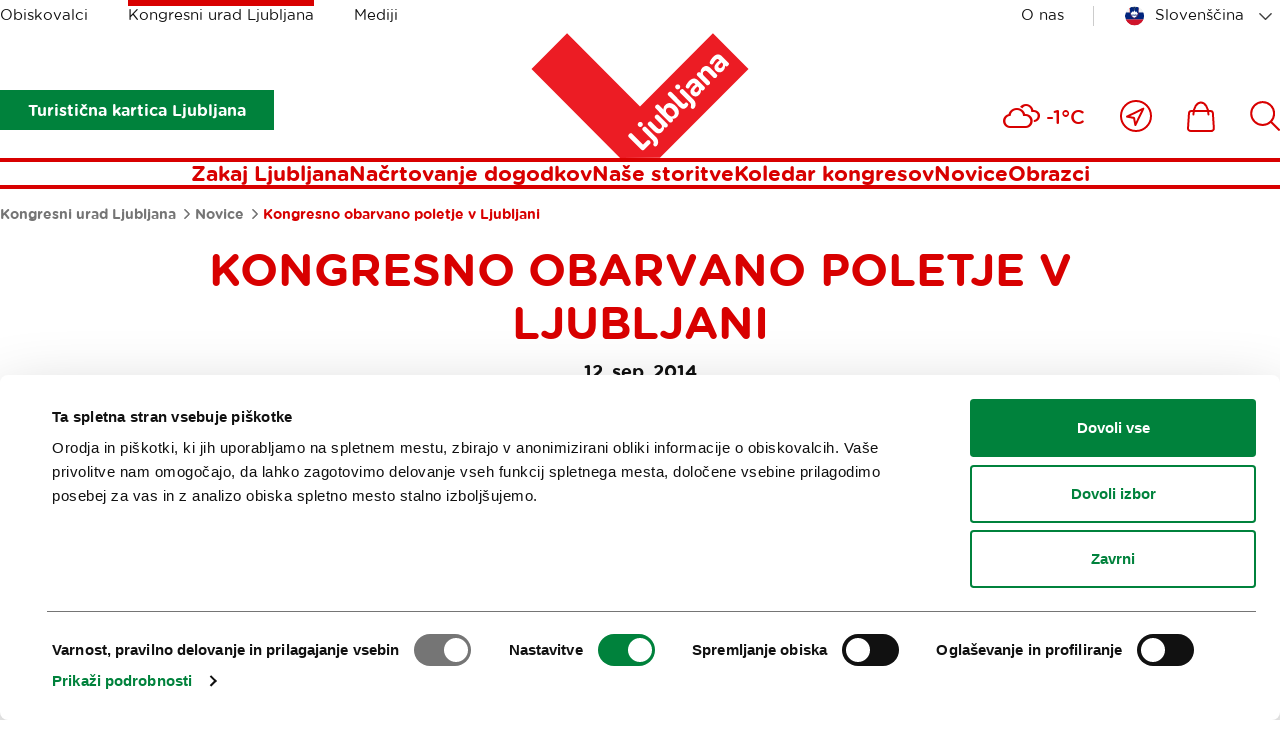

--- FILE ---
content_type: text/html; charset=utf-8
request_url: https://www.visitljubljana.com/sl/kongresni-urad-ljubljane/novice/kongresno-obarvano-poletje-v-ljubljani/
body_size: 10735
content:
<!DOCTYPE html>
<html class="NewsPage" lang="sl" dir="ltr">
	<head>
		<base href="https://www.visitljubljana.com/"><!--[if lte IE 6]></base><![endif]-->
		<title>Kongresno obarvano poletje v Ljubljani &vert; Visit Ljubljana</title>
		<meta http-equiv="x-ua-compatible" content="ie=edge">
		<meta name="viewport" content="width=device-width, initial-scale=1, shrink-to-fit=no">
		<meta name="generator" content="Silverstripe CMS 4.13" />
<meta http-equiv="Content-Type" content="text/html; charset=utf-8" />

	<meta property="og:type" content="website" />
	<meta property="og:title" content="Kongresno obarvano poletje v Ljubljani" />
	
	<meta property="og:url" content="https://www.visitljubljana.com/sl/kongresni-urad-ljubljane/novice/kongresno-obarvano-poletje-v-ljubljani/" />
	
	<meta property="og:site_name" content="Visit Ljubljana" /> 
	
	
	<meta name="twitter:card" content="" />
	<meta name="twitter:title" content="Kongresno obarvano poletje v Ljubljani" />
	
	
	
	
	<link rel="canonical" href="https://www.visitljubljana.com/sl/kongresni-urad-ljubljane/novice/kongresno-obarvano-poletje-v-ljubljani/" />
<meta name="searchinfo" content="MjQxOklubm92YXRpZlxOZXdzUGFnZVxQYWdlXE5ld3NQYWdl" />

    <link rel="alternate" hreflang="en-ie" href="https://www.visitljubljana.com/en/meetings/ljubljana-mice-highlights/kongresno-obarvano-poletje-v-ljubljani/" />

    <link rel="alternate" hreflang="sl-si" href="https://www.visitljubljana.com/sl/kongresni-urad-ljubljane/novice/kongresno-obarvano-poletje-v-ljubljani/" />



		<link rel="icon" href="/favicon.ico" sizes="any">
<link rel="icon" href="/resources/themes/ztl/images/favicon/icon.svg" type="image/svg+xml">
<link rel="apple-touch-icon" sizes="180x180" href="/resources/themes/ztl/images/favicon/apple-touch-icon.png">
<link rel="icon" type="image/png" sizes="32x32" href="/resources/themes/ztl/images/favicon/favicon-32x32.png">
<meta name="msapplication-TileColor" content="#da532c">
<meta name="theme-color" content="#ffffff">
		
		<script id="Cookiebot" src="https://consent.cookiebot.com/uc.js" data-cbid="0cc15cdd-6630-4de4-83cf-053d28e278d7" data-blockingmode="auto" data-culture="sl"></script>
		<!-- Facebook Pixel Code -->
		<script type="text/plain" data-cookieconsent="marketing">
		    !function(f,b,e,v,n,t,s) 
		    {if(f.fbq)return;n=f.fbq=function(){n.callMethod?
		    n.callMethod.apply(n,arguments):n.queue.push(arguments)};
		    if(!f._fbq)f._fbq=n;n.push=n;n.loaded=!0;n.version='2.0'; 
		    n.queue=[];t=b.createElement(e);t.async=!0;
		    t.src=v;s=b.getElementsByTagName(e)[0]; 
		    s.parentNode.insertBefore(t,s)}(window, document, 'script',
		    'https://connect.facebook.net/en_US/fbevents.js');
		    fbq('init', '606120780519233');
		    fbq('track', 'PageView');
		</script>
		<!-- End Facebook Pixel Code -->
	<link rel="stylesheet" type="text/css" href="/resources/vendor/innovatif/owm-weather/css/weather-icons.css?m=1765290139" />
<link rel="stylesheet" type="text/css" href="/resources/themes/ztl/css/style.min.css?m=1764577064" />

        <script type="text/javascript">
            window.dataLayer = window.dataLayer || [];
            function gtag(){dataLayer.push(arguments);}
        </script>
        
</head>


	<body class="NewsPage">

		

		<exclude>
	<a class="skip-to-content" href="/sl/kongresni-urad-ljubljane/novice/kongresno-obarvano-poletje-v-ljubljani/#main">
	    Pojdi na vsebino
	</a>
</exclude>
		<header class="header">
	<div class="adapt adapt-1380">
		<div class="header-inner">

			<div class="desktop-top-nav">
				
	<ul class="desktop-site-menu-list">
		
			<li>
				<a href="/sl/obiskovalci/">Obiskovalci</a>
			</li>
		
			<li class="selected">
				<a href="/sl/kongresni-urad-ljubljane/">Kongresni urad Ljubljana</a>
			</li>
		
			<li>
				<a href="/sl/mediji/">Mediji</a>
			</li>
		
	</ul>




				<div class="right-side">

					
    <ul class="right-menu-navigation desktop-site-menu-list">
        
            <li>
                <a href="/sl/turizem-ljubljana/" class="about-us-link">O nas</a>
            </li>
        
    </ul>


					<div class="desktop-language-menu">
						


	<nav class="language-menu">
		<div class="select-wrapper">
			<select name="lang-menu" class="lang-menu js-lang-menu js-select-option" aria-label="Izberi jezik" style="width: 100%">
				
					<option value="/en/meetings/ljubljana-mice-highlights/kongresno-obarvano-poletje-v-ljubljani/" data-lang="en_IE">English</option>
				
					<option value="/sl/kongresni-urad-ljubljane/novice/kongresno-obarvano-poletje-v-ljubljani/" selected data-lang="sl_SI">Slovenščina</option>
				
					<option value="/de/" data-lang="de_DE">Deutsch</option>
				
					<option value="/fr/" data-lang="fr_FR">Français</option>
				
					<option value="/it/" data-lang="it_IT">Italiano</option>
				
			</select>
		</div>
	</nav>



					</div>
				</div>
			</div>
			
			<div class="desktop-bottom-nav">

			    
			        
                        <div class="btn-ljcard-wrap">
                            <a href="/sl/obiskovalci/znamenitosti-in-aktivnosti/turisticna-kartica/" class="btn btn-bg green">
                                Turistična kartica Ljubljana
                            </a>
                        </div>
                    

                    <div class="site-logo">
    <a href="/sl/kongresni-urad-ljubljane/" class="site-logo-link">
        <img src="/resources/themes/ztl/images/_svg/logo.svg" alt="" width="220" height="126">
        <span class="visuallyhidden">Domov</span>
    </a>
</div>

                        <div class="tools-menu desktop">
                            
<ul class="tools-list" role="list">

	
	
	
	<li class="weather-current">
		<i class="wi wi-cloudy" aria-hidden="true" role="img"></i>
		<span>-1°C</span>
	</li>


		
		<li>
			<a href="/sl/blizu-mene/">
				<span class="visuallyhidden">Blizu mene</span>
				<svg xmlns="http://www.w3.org/2000/svg" viewBox="0 0 32 32" width="32" aria-hidden="true">
					<g fill="none" fill-rule="evenodd">
						<g stroke-width="2" transform="translate(1 1)">
							<path stroke-linejoin="round" d="m22.362 7.638-7.993 16.371-1.338-7.09-7.04-1.287z" />
							<circle cx="15" cy="15" r="15" />
						</g>
					</g>
				</svg>
			</a>
		</li>
	

	
		<li>
			<a href="/sl/shop/">
				<span class="visuallyhidden">
					Ikona
				</span>
				<svg xmlns="http://www.w3.org/2000/svg" viewBox="0 0 28 31" width="28" aria-hidden="true">
					<g fill="none" fill-rule="evenodd">
						<path d="M-3-1h34v34H-3z" />
						<g stroke-width="2">
							<path
								d="M24.403 29.9H3.466c-.68 0-1.336-.287-1.8-.787a2.51 2.51 0 0 1-.66-1.864l.972-14.924C2.064 11.02 3.145 10 4.44 10H23.43a2.481 2.481 0 0 1 2.46 2.324l.974 14.924a2.509 2.509 0 0 1-.661 1.864c-.464.5-1.12.787-1.8.787Z" />
							<path stroke-linecap="round" stroke-linejoin="round"
								d="M21.454 13.504c0-6.63-3.367-12.004-7.52-12.004-4.152 0-7.519 5.375-7.519 12.004" />
						</g>
					</g>
				</svg>

				
			</a>
		</li>
	

	
		<li>
			<a href="/sl/iskanje/">
				<span class="visuallyhidden">
					Išči
				</span>
				
				<svg xmlns="http://www.w3.org/2000/svg" viewBox="0 0 30 30" width="30" aria-hidden="true">
					<path fill="none" d="M-2-2h34v34H-2z" />
					<circle cx="12.662" cy="12.518" r="11.455" fill="none" stroke-width="2" />
					<path fill="none" stroke-linecap="round" stroke-width="2" d="m20.896 20.754 8.1 8.1" />
				</svg>
			</a>
		</li>
	
</ul>


                        </div>
			    
			</div>

			<div class="desktop-menu js-header-bottom-content">
				<div class="site-logo js-site-logo">
    <a href="/sl/kongresni-urad-ljubljane/" class="site-logo-link">
        <img src="/resources/themes/ztl/images/_svg/logo.svg" alt="" width="220" height="126">
        <span class="visuallyhidden">Domov</span>
    </a>
</div>

				
                    <nav class="menu">
	<ul>
		
			<li>
				<a href="/sl/kongresni-urad-ljubljane/zakaj-ljubljana/">Zakaj Ljubljana</a>
			</li>
		
			<li>
				<a href="/sl/kongresni-urad-ljubljane/nacrtovanje-dogodkov/">Načrtovanje dogodkov</a>
			</li>
		
			<li>
				<a href="/sl/kongresni-urad-ljubljane/nase-storitve/">Naše storitve</a>
			</li>
		
			<li>
				<a href="/sl/kongresni-urad-ljubljane/koledar-kongresov/">Koledar kongresov</a>
			</li>
		
			<li>
				<a href="/sl/kongresni-urad-ljubljane/novice/">Novice</a>
			</li>
		
			<li>
				<a href="/sl/kongresni-urad-ljubljane/obrazci/">Obrazci</a>
			</li>
			
	</ul>
</nav>


                
			</div>

			<button type="button" class="btn-mob-nav js-btn-mob-nav">
				<i></i>
				<span class="visuallyhidden">
					Odpri mobilno navigacijo
				</span>
			</button>
		</div>
	</div>
</header>

<nav class="tools-menu sticky">
	
<ul class="tools-list" role="list">

	
	
	
	<li class="weather-current">
		<i class="wi wi-cloudy" aria-hidden="true" role="img"></i>
		<span>-1°C</span>
	</li>


		
		<li>
			<a href="/sl/blizu-mene/">
				<span class="visuallyhidden">Blizu mene</span>
				<svg xmlns="http://www.w3.org/2000/svg" viewBox="0 0 32 32" width="32" aria-hidden="true">
					<g fill="none" fill-rule="evenodd">
						<g stroke-width="2" transform="translate(1 1)">
							<path stroke-linejoin="round" d="m22.362 7.638-7.993 16.371-1.338-7.09-7.04-1.287z" />
							<circle cx="15" cy="15" r="15" />
						</g>
					</g>
				</svg>
			</a>
		</li>
	

	
		<li>
			<a href="/sl/shop/">
				<span class="visuallyhidden">
					Ikona
				</span>
				<svg xmlns="http://www.w3.org/2000/svg" viewBox="0 0 28 31" width="28" aria-hidden="true">
					<g fill="none" fill-rule="evenodd">
						<path d="M-3-1h34v34H-3z" />
						<g stroke-width="2">
							<path
								d="M24.403 29.9H3.466c-.68 0-1.336-.287-1.8-.787a2.51 2.51 0 0 1-.66-1.864l.972-14.924C2.064 11.02 3.145 10 4.44 10H23.43a2.481 2.481 0 0 1 2.46 2.324l.974 14.924a2.509 2.509 0 0 1-.661 1.864c-.464.5-1.12.787-1.8.787Z" />
							<path stroke-linecap="round" stroke-linejoin="round"
								d="M21.454 13.504c0-6.63-3.367-12.004-7.52-12.004-4.152 0-7.519 5.375-7.519 12.004" />
						</g>
					</g>
				</svg>

				
			</a>
		</li>
	

	
		<li>
			<a href="/sl/iskanje/">
				<span class="visuallyhidden">
					Išči
				</span>
				
				<svg xmlns="http://www.w3.org/2000/svg" viewBox="0 0 30 30" width="30" aria-hidden="true">
					<path fill="none" d="M-2-2h34v34H-2z" />
					<circle cx="12.662" cy="12.518" r="11.455" fill="none" stroke-width="2" />
					<path fill="none" stroke-linecap="round" stroke-width="2" d="m20.896 20.754 8.1 8.1" />
				</svg>
			</a>
		</li>
	
</ul>


</nav>

		<exclude>
	<div class="mobile-navigation">
	
		<button type="button" class="btn-mob-nav-close js-btn-mob-nav-close">
			<i></i>
			<span class="visuallyhidden">Nav</span>
		</button>
	
		<div class="mobile-navigation-inner" id="mobile-wrapper">
			
	<div class="mobile-site-menu">
		<div class="select-wrapper">
			<label for="select-site-menu-mobile" class="visuallyhidden">
				Oznaka za mobilno stran
			</label>
			<select id="select-site-menu-mobile" name="select-site-menu-mobile">
				
					<option value="/sl/obiskovalci/">Obiskovalci</option>
				
					<option value="/sl/kongresni-urad-ljubljane/" selected>Kongresni urad Ljubljana</option>
				
					<option value="/sl/mediji/">Mediji</option>
				
			</select>
		</div>
	</div>



			<nav class="menu">
	<ul>
		
			<li>
				<a href="/sl/kongresni-urad-ljubljane/zakaj-ljubljana/">Zakaj Ljubljana</a>
			</li>
		
			<li>
				<a href="/sl/kongresni-urad-ljubljane/nacrtovanje-dogodkov/">Načrtovanje dogodkov</a>
			</li>
		
			<li>
				<a href="/sl/kongresni-urad-ljubljane/nase-storitve/">Naše storitve</a>
			</li>
		
			<li>
				<a href="/sl/kongresni-urad-ljubljane/koledar-kongresov/">Koledar kongresov</a>
			</li>
		
			<li>
				<a href="/sl/kongresni-urad-ljubljane/novice/">Novice</a>
			</li>
		
			<li>
				<a href="/sl/kongresni-urad-ljubljane/obrazci/">Obrazci</a>
			</li>
			
	</ul>
</nav>


			
    <ul class="right-menu-navigation">
        
            <li>
                <a href="/sl/turizem-ljubljana/" class="about-us-link">O nas</a>
            </li>
        
    </ul>

			


	<nav class="language-menu">
		<div class="select-wrapper">
			<select name="lang-menu" class="lang-menu js-lang-menu js-select-option" aria-label="Izberi jezik" style="width: 100%">
				
					<option value="/en/meetings/ljubljana-mice-highlights/kongresno-obarvano-poletje-v-ljubljani/" data-lang="en_IE">English</option>
				
					<option value="/sl/kongresni-urad-ljubljane/novice/kongresno-obarvano-poletje-v-ljubljani/" selected data-lang="sl_SI">Slovenščina</option>
				
					<option value="/de/" data-lang="de_DE">Deutsch</option>
				
					<option value="/fr/" data-lang="fr_FR">Français</option>
				
					<option value="/it/" data-lang="it_IT">Italiano</option>
				
			</select>
		</div>
	</nav>



	
			
				<div class="btn-ljcard-wrap">
					<a href="/sl/obiskovalci/znamenitosti-in-aktivnosti/turisticna-kartica/" class="btn btn-bg green">
						Turistična kartica Ljubljana
					</a>
				</div>
			
		</div>
	</div>
</exclude>
		
		<div id="site-wrapper">
			<main class="main" id="main">
				
	<div class="breadcrumbs">
		<div class="adapt adapt-1380">
			<nav aria-labelledby="breadcrumbs-label">
				<span id="breadcrumbs-label" class="visuallyhidden">
					Drobtinice
				</span>
				<ol role="list">
					
						<li>
							
								<a href="/sl/kongresni-urad-ljubljane/">
									Kongresni urad Ljubljana
								</a>
							
							<span class="breadcrumbs-arrow"></span>
						</li>
					
						<li>
							
								<a href="/sl/kongresni-urad-ljubljane/novice/">
									Novice
								</a>
							
							<span class="breadcrumbs-arrow"></span>
						</li>
					
						<li>
							
								<span class="breadcrumbs-item">Kongresno obarvano poletje v Ljubljani</span>
							
							
						</li>
					
				</ol>
			</nav>
		</div>
	</div>


<article class="news-page">
	
	<div class="page-header">
		<div class="adapt adapt-900">
			<h1 class="h2-small text-uppercase">Kongresno obarvano poletje v Ljubljani</h1>

			
				<p class="news-date text-center"><strong>12. sep. 2014</strong></p>
			
		</div>
	</div>

	
    <div class="webspeak-audio adapt-900 adapt module-v-adapt">
        <div class="inner">
            <p>Predvajaj zvočni posnetek vsebine</p>
            <audio controls>
                <source src="/assets/webspeak/241/webspeak-sl-2025-11-07-21-31-19.mp3" type="audio/mpeg">
                Your browser does not support the audio element.
            </audio>
        </div>
    </div>

	
	
	<div class="adapt adapt-900 bottom-adapt-small">
		<div class="exposed-intro">
			<p>Običajno se večina večjih kongresov v Ljubljani odvija jeseni, tokrat pa se je živahno dogajanje začelo že v avgustu. Letošnji avgust so namreč zaznamovali trije veliki kongresi, in sicer 40. Svetovna skavtska konferenca, 14. Evropski kongres agrarnih ekonomistov ter 14. Mednarodna konferenca Evropskega združenja za japonske študije.</p>
		</div>
	</div>
	

	

	

	
    
	   
<section class="element-content module-v-adapt">
	<div class="adapt adapt-900">

		

			

			<div class="typo">
				<p>Začetek avgusta so Ljubljano preplavili skavti oz. taborniki iz 130 držav. <a href="http://scout.org/en/information_events/events/world_scout_events/conference" target="_blank">40. Svetovne skavtske konference - WSC 2014</a> se je udeležilo prek 1200 skavtov vseh starosti. Spremljevalni program konference je vključeval tudi različne dogodke na javnih površinah, od predstavitev taborniških iger na Kongresnem trgu do fotografske razstave z motivi iz življenja tabornikov na Jakopičevem sprehajališču v Tivoliju.<br><br> Na Gospodarskem razstavišču je od 26. do 29. avgusta potekal <a href="http://www.eaae.org/eaae_site/" target="_blank">14. kongres Evropskega združenja agrarnih ekonomistov </a>z naslovom Inovacije za razvoj agroživilstva in podeželja. 670 udeležencev kongresa je razpravljalo o trajnostnih rešitvah v kmetijstvu. <a href="http://www.eajs.org/" target="_blank">14. Mednarodne konference Evropskega združenja za japonske študije</a> se je udeležilo 850 strokovnjakov s tega področja, med njimi 300 Japoncev. <br><br> Udeleženci vseh treh kongresov so bili na splošno navdušeni nad Ljubljano in Slovenijo, gostoljubjem meščanov in kakovostjo storitev ponudnikov, ki so sodelovali pri omenjenih kongresih.&nbsp;Živahno kongresno dogajanje se nadaljuje tudi v septembru in oktobru. <a href="http://www.thetravelconvention.com/" target="_blank">Letna konvencija Združenja britanskih potovalnih agentov ABTA</a>, ki bo potekala na Gospodarskem razstavišču, bo v Ljubljano pripeljala 450 britanskih potovalnih agentov. <br><br> Poleg tega bo Ljubljana gostila še 600 udeležencev konference <a href="http://fiapac.org/en/p/home/" target="_blank">Evropskega združenja za večje možnosti - ECHA</a>, 500 udeležencev <a href="http://www.eale.nl/Conference2014/Conference.htm" target="_blank">26. letne konference Evropskega združenja ekonomistov za delo - EALE</a>, 700 udeležencev konference <a href="http://www.couplesforchristusa.org/" target="_blank">Couples for Christ</a>, 600 udeležencev konference <a href="http://fiapac.org/en/p/home/" target="_blank">Mednarodne federacije specialistov za splav in kontracepcijo.</a></p>
			</div>

		

	</div>
</section>



    



</article>


			</main>
		</div>

        
            <div class="user-feedback js-2-feedback module-v-adapt">
	<div class="adapt adapt-1380">
		<div class="user-feedback-padding bg-gray-light">
			<div class="user-feedback-inner">
				<div class="user-feedback--step-one js-2-question">
					<div class="user-feedback--col-content">
						<h3 class="h5">Pomagajte nam izboljšati spletno mesto</h3>
						<p class="text-content">Ste našli informacije, ki ste jih iskali?</p>
					</div>
					<div class="user-feedback--col-buttons">
						<ul class="user-feedback--buttons-list">
							<li><a class="btn-user-feedback green js-2-trigger js-2-no-reply js-2-show-invite" data-type="yes" href="/sl/kongresni-urad-ljubljane/novice/kongresno-obarvano-poletje-v-ljubljani/#Da">
								<strong>Da</strong></a>
							</li>
							<li><a class="btn-user-feedback red js-2-trigger js-2-show-invite" data-type="no" href="/sl/kongresni-urad-ljubljane/novice/kongresno-obarvano-poletje-v-ljubljani/#Ne">
								<strong>Ne</strong></a>
							</li>
						</ul>
					</div>
				</div>
				
				<div class="user-feedback--step-two js-2-form" style="display: none;">
					<div class="form form-user-feedback">
						<form action="/sl/kongresni-urad-ljubljane/novice/kongresno-obarvano-poletje-v-ljubljani/user-feedback-2" id="feedback-form" method="post">
							<fieldset>
								<legend class="visuallyhidden">
									Feedback.FORM_LEGEND_A11Y
								</legend>

								<div aria-hidden="true" class="field name hidden">
									<textarea aria-hidden="true" name="name"></textarea>
								</div>
							
								<div class="field">
									<label class="left" for="feedback-comment">Komentar (pustite po želji in v primeru, da želite prejeti naš odgovor, slednje navedite v komentarju)</label>
									<textarea name="comment" id="feedback-comment"></textarea>
									<p class="feedback-comment--chars-remains">Na voljo znakov: <span id="feedback-comment-chars" data-limit="255">255</span></p>
								</div>
							
								<div class="field">
									<label class="left" for="feedback-email">E-pošta (pustite po želji)</label>
									<input type="email" name="email" id="feedback-email">
								</div>
									
								<div class="field">
									<p class="text-content">Kliknite 'Oddaj', da dokončate oddajo.</p>
								</div>

								<div class="action">
									<input aria-hidden="true" type="hidden" name="type" class="type">
									<input class="btn-feedback btn-bg green" type="submit" value="Oddaj">
									<button class="btn-feedback btn-border green js-btn-feedback-close" type="button" >
										Zapri
									</button>
								</div>

							</fieldset>
						</form>
					</div>
				</div>
				
				<div class="js-2-success" style="display: none;">  

					<h3 class="h5">Zahvaljujemo se vam, da ste si vzeli čas in z nami delili svoje mnenje. Če ste izrazili željo, da vam odgovorimo na komentar, bomo z vami stopili v stik preko podanega e-naslova. </h3>
					
				</div>
			</div>
		</div>
	</div>
</div>
        
        
		<footer class="footer">
	<div class="adapt adapt-1380">

		<section class="footer-social-icons-module">

    <h2 class="h3 color-red newsletter-title">
        
            <a href="/sl/obiskovalci/aktualno/pisma-iz-ljubljane/narocite-se">
                Prijavi se na
                <span>e-novice</span>
            </a>
        
    </h2>

    

        
            <h3>Ali nam sledi na:</h3>
        

        <ul role="list">
            
                <li class="social-icon tiktok-icon">
                    <a href="https://www.tiktok.com/@visitljubljana" target="_blank">
                        <svg xmlns="http://www.w3.org/2000/svg" width="60" viewBox="160 77 60 60" aria-hidden="true">
                            <path fill="none" stroke-linecap="round" stroke-linejoin="round" stroke-width="2.5"
                                d="M201.416 101.822a27.36 27.36 0 0 0 15.981 5.137V95.544c-8.827 0-15.981-7.155-15.981-15.981H190v36.529a7.99 7.99 0 0 1-7.992 7.989 7.99 7.99 0 0 1-3.424-15.21V97c-10.55 1.891-17.568 11.976-15.677 22.526 1.892 10.55 11.977 17.568 22.526 15.678 9.252-1.659 15.986-9.712 15.982-19.111v-14.271z" />
                        </svg>
                        <span>Tiktok</span>
                    </a>
                </li>
            

            
                <li class="social-icon facebook-icon">
                    <a href="https://www.facebook.com/visitljubljana" target="_blank">
                        <svg xmlns="http://www.w3.org/2000/svg" viewBox="0 0 28 58" width="28" aria-hidden="true">
                            <g fill="none" fill-rule="evenodd">
                                <path stroke-linecap="round" stroke-linejoin="round" stroke-width="2.5"
                                    d="M6.847 12.46v7.434H1.4v9.093h5.447V56h11.192V28.987h7.507s.702-4.361 1.043-9.127h-8.51v-6.217c0-.928 1.219-2.179 2.425-2.179H26.6V2h-8.287C6.571 2 6.847 11.1 6.847 12.46Z" />
                            </g>
                        </svg>
                        <span>Facebook</span>
                    </a>
                </li>
            

            
                <li class="social-icon instagram-icon">
                    <a href="https://www.instagram.com/visitljubljana/?hl=en" target="_blank">
                        <svg xmlns="http://www.w3.org/2000/svg" viewBox="0 0 54 54" width="54" aria-hidden="true">
                            <g fill="none" fill-rule="evenodd">
                                <g stroke-linecap="round" stroke-linejoin="round" stroke-width="2.5"
                                    transform="translate(1.5 1.5)">
                                    <rect width="51" height="51" rx="12" />
                                    <circle cx="25.5" cy="25.5" r="13.661" />
                                    <circle cx="40.982" cy="10.018" r="3.581" />
                                </g>
                            </g>
                        </svg>
                        <span>Instagram</span>
                    </a>
                </li>
            

            
                <li class="social-icon youtube-icon">
                    <a href="https://www.youtube.com/TourismLjubljana" target="_blank">
                        <svg xmlns="http://www.w3.org/2000/svg" viewBox="0 0 58 42" width="58" aria-hidden="true">
                            <g fill="none" fill-rule="evenodd">
                                <g fill-rule="nonzero" stroke-linejoin="round" stroke-width="2.2">
                                    <path
                                        d="M54.82 7.488a6.848 6.848 0 0 0-4.817-4.817C45.726 1.5 28.618 1.5 28.618 1.5s-17.109 0-21.386 1.126c-2.296.63-4.187 2.52-4.817 4.862-1.126 4.277-1.126 13.146-1.126 13.146s0 8.915 1.126 13.147a6.848 6.848 0 0 0 4.817 4.817c4.322 1.17 21.386 1.17 21.386 1.17s17.108 0 21.385-1.125a6.848 6.848 0 0 0 4.818-4.817c1.125-4.277 1.125-13.147 1.125-13.147s.045-8.914-1.125-13.191Z" />
                                    <path d="m22.187 29.506 16.038-9.237-16.038-9.237z" />
                                </g>
                            </g>
                        </svg>
                        <span>Youtube</span>
                    </a>
                </li>
            

            
                <li class="social-icon twitter-icon">
                    <a href="https://twitter.com/turizemlj" target="_blank">
                        <svg xmlns="http://www.w3.org/2000/svg" viewBox="0 0 60 60" width="60" aria-hidden="true">
                            <path d="M4.4 58.3 53.2 2.6" style="fill:none;stroke-width:3;stroke-linecap:round;stroke-linejoin:round" />
                            <path d="M2.2 2.7h16.7l38.9 55.6H41.1z" style="fill:#fff;stroke-width:3;stroke-linecap:round;stroke-linejoin:round" />
                        </svg>
                        <span>X</span>
                    </a>
                </li>
            

            
                <li class="social-icon pinterest-icon">
                    <a href="https://pinterest.com/visitljubljana" target="_blank">
                        <svg xmlns="http://www.w3.org/2000/svg" viewBox="0 0 56 56" width="56" aria-hidden="true"> 
                            <g fill="none" fill-rule="evenodd">
                                <path stroke-linecap="round" stroke-linejoin="round" stroke-width="2.5"
                                    d="M14.906 4.289c-6.69 2.65-11.234 7.755-12.504 14.63-.779 4.226-.483 8.833 1.381 12.777.416.876.914 1.72 1.507 2.502.288.38.596.744.93 1.09a11.09 11.09 0 0 0 1.714-.786c2.261-1.276 3.93-3.244 5.866-4.895-6.474-7.5.386-16.792 8.967-18.863 7.989-1.926 18.816 1.397 21.237 9.616 1.003 3.404.346 7.168-2.43 9.632-1.45 1.29-3.294 2.143-5.241 2.489a12.755 12.755 0 0 1-3.457.121 14.902 14.902 0 0 1-1.905-.32c-1.061-.25-2.008-.213-2.008-1.36v-13.48c0-.918.09-.746-.672-.84a39.523 39.523 0 0 0-1.804-.18c-2.119-.166-4.335-.28-6.438.082-.786.137-.836.01-.836.862V24.474c0 5.019.377 10.097.17 15.109-.06 1.493-.101 5.077-1.772 5.816-1.937.857-3.65-.954-5.437-1.332.246 2.516-1.328 7.5 1.605 8.768 2.689 1.164 5.783 1.598 8.616.637 5.94-2.015 7.859-8.623 7.107-14.053 9.166 2.738 19.061-1.845 22.98-10.122 2.792-5.894 1.613-13.215-2.59-18.228C42.024 1.682 26.046-.12 14.907 4.29Z" />
                            </g>
                        </svg>
                        <span>Pinterest</span>
                    </a>
                </li>
            
        </ul>
    

</section>
		<section class="footer-sitemap">
    <ul class="footer-sitemap--list-first" role="list">
        
            <li>
                <h3 class="h5 text-uppercase color-red">
                    <a href="/sl/obiskovalci/">Obiskovalci</a>
                </h3>

                
                    <ul class="footer-sitemap--list-second" role="list">
                        
                            <li>
                                <a href="/sl/obiskovalci/ogledi-in-izleti/" class="">Ogledi in izleti</a>
                            </li>
                        
                            <li>
                                <a href="/sl/obiskovalci/znamenitosti-in-aktivnosti/" class="">Znamenitosti in aktivnosti</a>
                            </li>
                        
                            <li>
                                <a href="/sl/obiskovalci/umetnost-in-kultura/" class="">Umetnost in kultura</a>
                            </li>
                        
                            <li>
                                <a href="/sl/obiskovalci/kulinarika/" class="">Kulinarika</a>
                            </li>
                        
                            <li>
                                <a href="/sl/obiskovalci/aktualno/" class="">Aktualno</a>
                            </li>
                        
                            <li>
                                <a href="/sl/obiskovalci/prireditve/" class="">Prireditve</a>
                            </li>
                        
                            <li>
                                <a href="/sl/obiskovalci/informacije/" class="">Informacije</a>
                            </li>
                        
                    </ul>
                
            </li>
        
            <li>
                <h3 class="h5 text-uppercase color-red">
                    <a href="/sl/kongresni-urad-ljubljane/">Kongresni urad Ljubljana</a>
                </h3>

                
                    <ul class="footer-sitemap--list-second" role="list">
                        
                            <li>
                                <a href="/sl/kongresni-urad-ljubljane/zakaj-ljubljana/" class="">Zakaj Ljubljana</a>
                            </li>
                        
                            <li>
                                <a href="/sl/kongresni-urad-ljubljane/nacrtovanje-dogodkov/" class="">Načrtovanje dogodkov</a>
                            </li>
                        
                            <li>
                                <a href="/sl/kongresni-urad-ljubljane/nase-storitve/" class="">Naše storitve</a>
                            </li>
                        
                            <li>
                                <a href="/sl/kongresni-urad-ljubljane/koledar-kongresov/" class="">Koledar kongresov</a>
                            </li>
                        
                            <li>
                                <a href="/sl/kongresni-urad-ljubljane/novice/" class="">Novice</a>
                            </li>
                        
                            <li>
                                <a href="/sl/kongresni-urad-ljubljane/obrazci/" class="">Obrazci</a>
                            </li>
                        
                    </ul>
                
            </li>
        
            <li>
                <h3 class="h5 text-uppercase color-red">
                    <a href="/sl/mediji/">Mediji</a>
                </h3>

                
                    <ul class="footer-sitemap--list-second" role="list">
                        
                            <li>
                                <a href="/sl/mediji/sporocila-za-javnost/" class="">Sporočila za javnost</a>
                            </li>
                        
                            <li>
                                <a href="/sl/mediji/fototeka/" class="">Fototeka</a>
                            </li>
                        
                            <li>
                                <a href="/sl/mediji/obrazec-za-medijsko-sodelovanje/" class="">Obrazec za medijsko sodelovanje</a>
                            </li>
                        
                            <li>
                                <a href="/sl/mediji/statisticni-podatki/" class="">Raziskave in analize</a>
                            </li>
                        
                            <li>
                                <a href="/sl/mediji/dobre-prakse-turizma-ljubljana/" class="">Dobre prakse Turizma Ljubljana</a>
                            </li>
                        
                            <li>
                                <a href="/sl/mediji/priznanja-in-nagrade-turisticni-ljubljani-2/" class="">Priznanja in nagrade turistični Ljubljani</a>
                            </li>
                        
                            <li>
                                <a href="/sl/mediji/objave-o-ljubljani-v-tujih-medijih/" class="">Objave o Ljubljani v tujih medijih</a>
                            </li>
                        
                            <li>
                                <a href="/sl/mediji/press-resources/" class="">Press resources</a>
                            </li>
                        
                    </ul>
                
            </li>
        
    </ul>
</section>


		<section class="footer-eu-and-founders">
    <div class="left-list">
        <div class="left-list-col">
            <p>Izdelavo tega spletnega mesta je sofinanciral Evropski sklad za regionalni razvoj.</p>
            <ul class="logo-box" role="list">
                
                    <li>
                        <a href="http://ifeelslovenia.org/">
                            <span class="visuallyhidden">Link do spletne strani I feel Slovenia</span>
                            <img src="/resources/themes/ztl/images/footer/logo_i_feel_slovenia.png" alt="" width="105" height="53" loading="lazy">
                        </a>
                    </li>
                
        
                
                <li>
                    <a href="https://www.eu-skladi.si/">
                        <span class="visuallyhidden">Link do spletne strani Evropska unija - Evropski sklad za regionalni razvoj</span>
                        <img src="/resources/themes/ztl/images/footer/eueszrr.svg" alt=""  width="162" height="56" loading="lazy">
                    </a>
                </li>
                
            </ul>
        </div>
        <div class="left-list-col">
            <p>Naložbo sofinancirata Republika Slovenija in Evropska unija iz Evropskega socialnega sklada.</p>
            <ul class="logo-box" role="list">
                
                    <li>
                        <a class="second-certificate" href="https://ec.europa.eu/esf/home.jsp?langId=sl">
                            <span class="visuallyhidden">Link do spletne strani Evropski socialni sklad</span>
                            <img src="/resources/themes/ztl/images/footer/ESS_slo.png" alt="" loading="lazy" width="155" height="56">
                        </a>
                    </li>
                
            </ul>
        </div>

    </div>
    <div class="right-list">
        
            <p>Ustanoviteljica javnega zavoda Turizem Ljubljana je Mestna občina Ljubljana</p>
        
        <ul>
            <li class="item-mol">
                
                    <a href="https://www.ljubljana.si/">
                        <img src="/resources/themes/ztl/images/footer/logo-mol-sl.png" alt="" class="mol" loading="lazy" width="202" height="70">
                        <span class="visuallyhidden">Link do spletne strani Ljubljana.si</span>
                    </a>
                
            </li>
            <li class="item-green-capital">
                
                    <a href="https://www.ljubljana.si/sl/moja-ljubljana/zelena-prestolnica-evrope-2016/">
                        <img src="/resources/themes/ztl/images/footer/ZPE_sl.png" alt="" width="150" height="85" loading="lazy">
                        <span class="visuallyhidden">Link do spletne strani Ljubljana.si - Zelena prestolnica Evrope</span>
                    </a>
                
            </li>
            <li class="item-unesco">
                
                    <a href="https://mestoliterature.si/">
                        <img src="/resources/themes/ztl/images/footer/Ljubljana_Mesto_literature_UNESCO_SL.png" alt="" width="190" height="94" loading="lazy">
                        <span class="visuallyhidden">Link do spletne strani Ljubljana mesto literature</span>
                    </a>
                
            </li>
        </ul>
    </div>
</section>
		
<section class="footer-partners-list">
    <ul>
        
            
                <li>
                    <a href="https://www.slovenia.info/erg2021" class="link" target="_blank">
                        <img src="/assets/partners/egr-logo-120x70px__ScaleMaxWidthWzIwMF0.png" width="120" height="70" alt="" loading="lazy">
                        <span>Evropska gastronomska regija 2021</span>
                    </a>
                </li>
            
        
            
                <li>
                    <a href="https://www.slovenia.info/sl/poslovne-strani/odgovorni-potovalni-standardi-slovenskega-turizma" class="link" target="_blank">
                        <img src="/assets/partners/green-save-logo5__ScaleMaxWidthWzIwMF0.png" width="1920" height="1597" alt="" loading="lazy">
                        <span>Zelena in varna</span>
                    </a>
                </li>
            
        
            
                <li>
                    <a href="/sl/medijsko-sredisce-b2b/gradiva-za-medije/zelena-shema-slovenskega-turizma/" class="link" target="_blank">
                        <img src="/assets/partners/SLO-destination-platinum-logo__ScaleMaxWidthWzIwMF0.png" width="130" height="73" alt="" loading="lazy">
                        <span>Slovenia Green Destination Platinum</span>
                    </a>
                </li>
            
        
            
                <li>
                    <a href="https://www.visitljubljana.com/sl/medijsko-sredisce-b2b/sporocila-za-javnost/ljubljana-v-bruslju-uradno-prevzela-nagrado-za-razvoj-trajnostnega-turizma/" class="link" target="_blank">
                        <img src="/assets/partners/ECST-120x70px__ScaleMaxWidthWzIwMF0.png" width="120" height="70" alt="" loading="lazy">
                        <span>Evropska prestolnica pametnega turizma</span>
                    </a>
                </li>
            
        
            
                <li>
                    <a href="http://greendestinations.org/best-of-top100-awards/" class="link" target="_blank">
                        <img src="/assets/partners/2019-ITB-120px__ScaleMaxWidthWzIwMF0.png" width="120" height="59" alt="" loading="lazy">
                        <span>Ljubljana je ena od 100 najbolj trajnostnih destinacij na svetu</span>
                    </a>
                </li>
            
        
            
                <li>
                    <a href="https://citydestinationsalliance.eu/" class="link" target="_blank">
                        <img src="/assets/partners/VisitLjubljana-City-Destinations-Alliance-2022__ScaleMaxWidthWzIwMF0.png" width="120" height="66" alt="" loading="lazy">
                        <span>City Destinations Alliance</span>
                    </a>
                </li>
            
        
            
                <li>
                    <a href="https://wttc.org/COVID-19/SafeTravels-Global-Protocols-Stamp" class="link" target="_blank">
                        <img src="/assets/partners/WTTC-SafeTravels-Stamp-Slovenia__ScaleMaxWidthWzIwMF0.jpg" width="646" height="555" alt="" loading="lazy">
                        <span>Safe Travels by WTTC</span>
                    </a>
                </li>
            
        
    </ul>
</section>


		<section class="footer-credits">
	<ul>
		<li>&copy; 2026 Turizem Ljubljana</li>
		
			
				<li><a href="/sl/izjava-o-dostopnosti/">Izjava o dostopnosti</a></li>
			
				<li><a href="/sl/splosni-pogoji-uporabe/">Splošni pogoji uporabe</a></li>
			
				<li><a href="/sl/politika-veljavnosti-in-zasebnosti/">Politika varovanja zasebnosti </a></li>
			
		
		<li>
			
		</li>
		<li>
			<p class="production">
				Produkcija:
				<a href="http://www.innovatif.com" class="production-link">
					<svg width="73" viewBox="0 0 73 42" class="img-production" aria-hidden="true">
						<path fill="#E4005C" fill-rule="evenodd"
							d="M68.772 0 36.5 6.883 4.23 0 0 2.956l9.981 15.218 5.722 1.191 5.75-2.525-4.617 4.259-1.193 5.698L28.693 42l4.239-2.965L36.5 8.151l3.566 30.884L44.305 42l13.052-15.203-1.191-5.698-4.623-4.259 5.759 2.525 5.715-1.191L73 2.956z" />
					</svg>
					<span>Innovatif</span>
				</a>
			</p>
		</li>
	</ul>
</section>

	</div>
</footer>
		<div hidden>
    <p class="js-gc-btn-prev" data-prev-text="Nazaj"></p>
    <p class="js-gc-btn-next" data-next-text="Naprej"></p>
</div>
		
		<script type="application/javascript" src="/resources/themes/ztl/javascript/libs/jquery-3.7.1.min.js?m=1700839684"></script>
<script type="application/javascript" src="/resources/themes/ztl/javascript/libs/jquery-ui.min.js?m=1704814401"></script>
<script type="application/javascript" src="/resources/themes/ztl/javascript/libs/i18n/datepicker/datepicker-de.js?m=1704814401"></script>
<script type="application/javascript" src="/resources/themes/ztl/javascript/libs/i18n/datepicker/datepicker-fr.js?m=1704814401"></script>
<script type="application/javascript" src="/resources/themes/ztl/javascript/libs/i18n/datepicker/datepicker-it.js?m=1704814401"></script>
<script type="application/javascript" src="/resources/themes/ztl/javascript/libs/i18n/datepicker/datepicker-sl.js?m=1704814401"></script>
<script type="application/javascript" src="/resources/themes/ztl/javascript/libs/i18n/datepicker/datepicker-en.js?m=1704814401"></script>
<script type="application/javascript" src="/resources/themes/ztl/javascript/libs/select2-4.1.0-rc0.full.min.js?m=1692183355"></script>
<script type="application/javascript" src="/resources/themes/ztl/javascript/libs/slick.min.js?m=1700839684"></script>
<script type="application/javascript" src="/resources/themes/ztl/javascript/libs/popperjs_core2.11.8.min.js?m=1708963726"></script>
<script type="application/javascript" src="/resources/themes/ztl/javascript/libs/tippy.js6.3.7.min.js?m=1708963726"></script>
<script type="application/javascript" src="/resources/themes/ztl/javascript/functions.min.js?m=1765287906"></script>
<script type="application/javascript" src="/resources/vendor/innovatif/user-feedback/javascript/user-feedback.js?m=1765290172"></script>
<script type="application/javascript">//<![CDATA[

        function CookiebotCallback_OnAccept() {
            if (Cookiebot.consent.marketing) {
                !function(_window, _document) {
                var OB_ADV_ID='00257a24eaa6494a2177bcbc0474405e64';
                if (_window.obApi) {var toArray = function(object) {return Object.prototype.toString.call(object) === '[object Array]' ? object : [object];};_window.obApi.marketerId = toArray(_window.obApi.marketerId).concat(toArray(OB_ADV_ID));return;}
                var api = _window.obApi = function() {api.dispatch ? api.dispatch.apply(api, arguments) : api.queue.push(arguments);};api.version = '1.1';api.loaded = true;api.marketerId = OB_ADV_ID;api.queue = [];var tag = _document.createElement('script');tag.async = true;tag.src = '//amplify.outbrain.com/cp/obtp.js';tag.type = 'text/javascript';var script = _document.getElementsByTagName('script')[0];script.parentNode.insertBefore(tag, script);}(window, document);
                obApi('track', 'PAGE_VIEW');
            }

            if (Cookiebot.consent.statistics) {
                var s = document.createElement('script');
                s.type = 'text/javascript';
                s.src = 'https://www.googletagmanager.com/gtag/js?id=G-S5S768EQW8';
                s.async = true;
                document.head.appendChild(s);

                gtag('js', new Date());
                gtag('config', 'G-S5S768EQW8');

                // Create the event
                var event = new CustomEvent('ztl-gtag-loaded', { 'detail': true });
                document.dispatchEvent(event);
            }
        }
        
//]]></script>
<script type="application/ld+json">{"@context":"https:\/\/schema.org","@type":"BreadcrumbList","itemListElement":[{"@type":"ListItem","position":1,"name":"Kongresni urad Ljubljana","item":"https:\/\/www.visitljubljana.com\/sl\/kongresni-urad-ljubljane\/"},{"@type":"ListItem","position":2,"name":"Novice","item":"https:\/\/www.visitljubljana.com\/sl\/kongresni-urad-ljubljane\/novice\/"},{"@type":"ListItem","position":3,"name":"Kongresno obarvano poletje v Ljubljani","item":"https:\/\/www.visitljubljana.com\/sl\/kongresni-urad-ljubljane\/novice\/kongresno-obarvano-poletje-v-ljubljani\/"}]}</script>
<script type="application/ld+json">{"@context":"https:\/\/schema.org","@type":"Organization","itemListElement":"","url":"https:\/\/www.visitljubljana.com\/","logo":"https:\/\/www.visitljubljana.com\/resources\/themes\/ztl\/images\/_svg\/logo.svg"}</script>

<script type="application/ld+json">{"@context":"https:\/\/schema.org","@type":"NewsArticle","mainEntityOfPage":{"@type":"WebPage","@id":"https:\/\/www.visitljubljana.com\/sl\/kongresni-urad-ljubljane\/novice\/kongresno-obarvano-poletje-v-ljubljani\/"},"headline":"Kongresno obarvano poletje v Ljubljani","datePublished":"5","dateModified":"5","author":{"@type":"Organization","name":"Turizem Ljubljana","url":"https:\/\/www.visitljubljana.com"},"publisher":{"@type":"Organization","name":"Turizem Ljubljana","logo":{"@type":"ImageObject","url":"https:\/\/www.visitljubljana.com\/resources\/themes\/ztl\/images\/_svg\/logo.svg"}},"image":[null]}</script>


		
	<script defer src="https://static.cloudflareinsights.com/beacon.min.js/vcd15cbe7772f49c399c6a5babf22c1241717689176015" integrity="sha512-ZpsOmlRQV6y907TI0dKBHq9Md29nnaEIPlkf84rnaERnq6zvWvPUqr2ft8M1aS28oN72PdrCzSjY4U6VaAw1EQ==" data-cf-beacon='{"version":"2024.11.0","token":"75d8683ffecd4408910ec632f4a42abf","server_timing":{"name":{"cfCacheStatus":true,"cfEdge":true,"cfExtPri":true,"cfL4":true,"cfOrigin":true,"cfSpeedBrain":true},"location_startswith":null}}' crossorigin="anonymous"></script>
</body>
</html>


--- FILE ---
content_type: application/javascript
request_url: https://www.visitljubljana.com/resources/vendor/innovatif/user-feedback/javascript/user-feedback.js?m=1765290172
body_size: 455
content:
(function ($) {

	initFeedback();
	limitFeedbackFormTextarea();

	function initFeedback() {
	    var $feedback = $('.js-feedback');
	    var $formWrapper = $('.js-form', $feedback);
	    var $form = $('form', $formWrapper);
	    var $questionWrapper = $('.js-question', $feedback); 
	    
	    $('.js-trigger', $feedback).click(function(e) {
	        e.preventDefault();
	
	        $('.js-trigger').removeClass('selected');
	
	        $(this).addClass('selected');
	     
	        var type = $(this).data('type');
	        $('.type', $form).val(type);
	        
	        // we don't need positive feedback comment if this page is not part od SDG
	        if( $(this).hasClass('js-no-reply') ) {
	            $form.trigger('submit');
	        } else {
	            $formWrapper.show();
	            $questionWrapper.hide();
	        }
	        
	        if( $(this).hasClass('js-show-invite') ) {
	        	if ($(this).attr('data-type') == 'no') {
	            	$('.js-success-reply').show();
	            }
	        } else {
	            $('.js-success-reply').hide();
	        }
	        
	        return;
	    });
	    
	    $('.close', $feedback).click(function(e) {
	        e.preventDefault();
	        
	        $formWrapper.hide();
	        $('.js-trigger').removeClass('selected');
	        $questionWrapper.show();
	    });
	    
	    $form.submit(function(e) {
	        e.preventDefault();
	        
	        $.ajax({
	            url: $form.attr('action'),
	            type: $form.attr('method'),
	            data: $form.serialize(),
	            dataType: 'json',
	        }).done(function(data) {
	        	if (data.error_comment) {
	        		$('#feedback-comment').parent().addClass('has-error');
	        	} else {
	        		$('#feedback-comment').parent().removeClass('has-error');
	                $('.js-success').show();
	                $formWrapper.hide();
	                $questionWrapper.hide();
	            }
	        });
	    });
	}
	
	function limitFeedbackFormTextarea() {
		$('#feedback-comment').on('keyup', function (e) {
		    var tval = $('#feedback-comment').val(),
		        tlength = tval.length,
		        set = $('#feedback-comment-chars').data('limit'),
		        remain = parseInt(set - tlength);
		    $('#feedback-comment-chars').text(remain);
		    if (remain <= 0 && e.which !== 0 && e.charCode !== 0) {
		        $('#feedback-comment').val((tval).substring(0, tlength - 1));
		        return false;
		    }
		})
	}

})(jQuery);

--- FILE ---
content_type: image/svg+xml
request_url: https://www.visitljubljana.com/resources/themes/ztl/images/_flags/flag-slo.svg
body_size: 2995
content:
<?xml version="1.0" encoding="UTF-8"?>
<svg width="38px" height="39px" viewBox="0 0 38 39" version="1.1" xmlns="http://www.w3.org/2000/svg" xmlns:xlink="http://www.w3.org/1999/xlink">
    <!-- Generator: sketchtool 57.1 (101010) - https://sketch.com -->
    <title>964A6546-DA35-449D-AE89-15687C9FDED8</title>
    <desc>Created with sketchtool.</desc>
    <defs>
        <circle id="path-1" cx="21" cy="21" r="19"></circle>
    </defs>
    <g id="Desktop" stroke="none" stroke-width="1" fill="none" fill-rule="evenodd">
        <g id="Design-elements" transform="translate(-1351.000000, -2533.000000)">
            <g id="Flags-/-Slo" transform="translate(1349.000000, 2531.500000)">
                <mask id="mask-2" fill="white">
                    <use xlink:href="#path-1"></use>
                </mask>
                <use id="Mask" fill="#D8D8D8" xlink:href="#path-1"></use>
                <rect id="Rectangle" fill="#F0F2F4" mask="url(#mask-2)" x="0" y="0" width="42" height="14"></rect>
                <rect id="Rectangle-Copy" fill="#00247D" mask="url(#mask-2)" x="0" y="14" width="42" height="14"></rect>
                <rect id="Rectangle-Copy-2" fill="#CF142B" mask="url(#mask-2)" x="0" y="28" width="42" height="14"></rect>
                <g id="Group-4" mask="url(#mask-2)">
                    <g transform="translate(11.000000, 1.500000)">
                        <path d="M0.671055814,1.87033188 C0.445685987,1.96971006 0.222001529,2.0728785 5.32907052e-14,2.17975182 L0.699353414,13.245938 C0.889856119,16.2628227 2.17284571,19.1179267 4.32295237,21.2679479 C5.79324466,22.7381561 7.59316912,23.8031039 9.54915112,24.3902767 L9.54931941,24.3902767 C11.5053026,23.8030198 13.3053112,22.7381561 14.7755194,21.2679479 C16.9255419,19.1179267 18.2086156,16.2628227 18.3990342,13.245938 L19.0984717,2.17975182 C18.8763861,2.0728785 18.6528699,1.96971006 18.4273318,1.87033188 L18.4275001,1.87033188 L17.7116405,13.198605 C17.5325062,16.0500029 16.3202606,18.7486261 14.2883138,20.7805741 C12.9492339,22.1198223 11.3204414,23.1028225 9.54940356,23.6688598 L9.54915112,23.6688598 C7.77802914,23.1028225 6.14940613,22.1198223 4.81032622,20.7805741 C2.77829534,18.7486261 1.56604974,16.0500029 1.38699949,13.198605 L0.671055814,1.87033188 L0.671224107,1.87033188" id="Path" fill="#D50000" fill-rule="nonzero"></path>
                        <path d="M18.4275001,1.87041602 C15.6564474,0.648653343 12.6362774,0 9.54923526,0 C6.46211023,0 3.44193895,0.648653343 0.670887521,1.87041602 L1.38691535,13.198605 C1.56596438,16.0500029 2.77821119,18.7486261 4.81024207,20.7805741 C6.14940613,22.1198223 7.77802914,23.1028225 9.54906697,23.6688598 L9.54931941,23.6688598 C11.3203572,23.1028225 12.9491498,22.1198223 14.2880602,20.7805741 C16.3201764,18.7486261 17.532422,16.0500029 17.7113869,13.198605" id="Path" fill="#00247D" fill-rule="nonzero"></path>
                        <g id="Group" stroke-width="1" fill="none" fill-rule="evenodd" transform="translate(6.063755, 0.842188)">
                            <polyline id="Path" fill="#FFDF00" fill-rule="nonzero" points="4.02262794 4.45660755 4.41592986 3.91945988 3.75396989 3.99146698 3.48548028 3.38231222 3.21690645 3.99146698 2.5550307 3.91945988 2.94833262 4.45660755 2.5550307 4.99375521 3.21690645 4.92174812 3.48548028 5.53090288 3.75396989 4.92174812 4.41592986 4.99375521"></polyline>
                            <polyline id="Path" fill="#FFDF00" fill-rule="nonzero" points="1.51593885 1.11438349 1.90915654 0.577235825 1.24736501 0.64924292 0.978791181 0.0400881606 0.710217349 0.64924292 0.0484258242 0.577235825 0.441643517 1.11438349 0.0484258242 1.65153115 0.710217349 1.57952406 0.978791181 2.18867882 1.24736501 1.57952406 1.90915654 1.65153115"></polyline>
                            <polyline id="Path" fill="#FFDF00" fill-rule="nonzero" points="6.52923283 1.11438349 6.9223663 0.577235825 6.26065899 0.64924292 5.99200094 0.0400881606 5.72342711 0.64924292 5.0617198 0.577235825 5.4549375 1.11438349 5.0617198 1.65153115 5.72342711 1.57952406 5.99200094 2.18867882 6.26065899 1.57952406 6.9223663 1.65153115"></polyline>
                        </g>
                        <g id="Group" stroke-width="1" fill="none" fill-rule="evenodd" transform="translate(2.327804, 7.682938)">
                            <path d="M14.3834005,7.16517828 L10.8023309,2.3904765 L9.36993745,4.30039014 L7.22134665,0.00320976057 L5.07275585,4.30039014 L3.64036239,2.3904765 L0.0593781316,7.16517828 C0.0593781316,7.79833526 0.310939458,8.40546904 0.758647399,8.85317576 C1.20635412,9.30071419 1.81348789,9.55244624 2.44672902,9.55244624 C2.86950766,9.55244624 3.28074848,9.44026682 3.64053069,9.23249702 C3.64288923,9.23098116 3.63766727,9.23418239 3.63994166,9.23283604 C3.81924313,9.12924687 4.01269462,9.04856262 4.21608271,8.99415888 C4.8276799,8.83035377 5.47928081,8.91600389 6.02762914,9.23249702 C6.39372843,9.44388756 6.80598022,9.55244624 7.22151495,9.55244624 L7.22109421,9.55244624 C7.63671431,9.55244624 8.04888073,9.44388756 8.41506417,9.23249702 C8.96332957,8.91600389 9.61501462,8.83018426 10.2266118,8.99415888 C10.4299158,9.04856262 10.623366,9.12924687 10.8026687,9.23283604 C10.8051102,9.23418239 10.7998894,9.23106653 10.8021626,9.23249702 C11.1620302,9.44026682 11.5731015,9.55244624 11.9958801,9.55244624 C12.6292066,9.55244624 13.2363392,9.30079955 13.6840471,8.85317576 C14.1317538,8.40546904 14.3834005,7.79833526 14.3834005,7.16517828" id="Path" fill="#FFFFFF" fill-rule="nonzero"></path>
                            <path d="M0.90771468,9.75751726 C1.07202588,10.0840348 1.25267492,10.4026352 1.44898861,10.712054 C1.44898861,10.712054 1.44890446,10.7122223 1.44898861,10.7123918 C1.95295394,10.9441616 2.52437913,10.9941873 3.0646433,10.8494151 C3.26811553,10.7950102 3.46148166,10.7142442 3.64078312,10.610738 C3.64314166,10.6093916 3.63792093,10.6124233 3.64027825,10.611077 C4.00006167,10.4031401 4.41130127,10.2911278 4.83407991,10.2911278 L4.83382747,10.2911278 C5.24936342,10.2909607 5.66161399,10.3995169 6.02771328,10.611077 C6.57606283,10.9275689 7.22766374,11.0132202 7.83934508,10.8494151 C8.04264902,10.7950102 8.23609929,10.7142442 8.41540198,10.610738 C8.41784344,10.6093916 8.4126227,10.6124233 8.41489588,10.611077 C8.77459516,10.4031401 9.18583598,10.2911278 9.60878291,10.2911278 L9.6084451,10.2911278 C10.023981,10.2909607 10.436317,10.3995169 10.8023309,10.611077 C11.3507646,10.9275689 12.0022814,11.0132202 12.6138786,10.8494151 C12.7451751,10.8143797 12.8720936,10.7681431 12.9938742,10.7122223 C13.190272,10.4026352 13.3709211,10.0840348 13.5352323,9.75768677 C13.5352323,9.75751726 13.5352323,9.75768677 13.5352323,9.75768677 C13.4159785,9.80308074 13.3003454,9.85799057 13.1895135,9.92199676 C13.1872403,9.92334554 13.1924611,9.92031383 13.1901879,9.92166017 C13.0108864,10.0251664 12.8174349,10.1057641 12.6139627,10.1603373 C12.0023655,10.3241424 11.3508488,10.2384923 10.8024151,9.92182969 C10.4364011,9.71043915 10.0240652,9.60204997 9.60852925,9.60204997 C9.60768779,9.60204997 9.60970852,9.60204997 9.60886706,9.60204997 C9.18600305,9.60204997 8.77476345,9.7142294 8.41498002,9.92199676 C8.41270685,9.92334554 8.41792759,9.92031383 8.41548612,9.92166017 C8.23618343,10.0252493 8.04273316,10.1059299 7.83942922,10.1603373 C7.22774788,10.324312 6.57614697,10.2386606 6.02779743,9.92199676 C5.66169814,9.71060866 5.24944756,9.60204997 4.83391162,9.60204997 C4.83298479,9.60204997 4.83500674,9.60204997 4.83416406,9.60204997 C4.41138542,9.60204997 4.00014582,9.7142294 3.64036239,9.92216627 C3.63800507,9.92351262 3.64322581,9.9204809 3.64086727,9.92182969 C3.4615658,10.0253335 3.26819968,10.1059299 3.06472744,10.1605044 C2.45313025,10.324312 1.80152934,10.2386606 1.2531798,9.92199676 C1.1419272,9.85782228 1.02637826,9.80308074 0.90771468,9.75802214 C0.90771468,9.75802214 0.90771468,9.75785629 0.90771468,9.75802214" id="Path" fill="#FFFFFF" fill-rule="nonzero"></path>
                            <path d="M12.3754551,11.5896149 C12.0972803,11.9460276 11.796114,12.2871976 11.4728818,12.6102615 C10.2651838,13.8179595 8.80752447,14.7180059 7.22134665,15.2602066 L7.22126251,15.2602066 C5.63508591,14.7180059 4.17734119,13.818129 2.96964438,12.6102615 C2.64649637,12.2871976 2.3453301,11.9460276 2.06715532,11.5896149 C2.39636676,11.642587 2.73627333,11.6265028 3.06455915,11.5386624 C3.26803139,11.484088 3.46139751,11.4034903 3.64069898,11.2999853 C3.64305752,11.2986389 3.63783556,11.3016706 3.6401941,11.3003231 C3.99997631,11.0923874 4.41121713,10.9803749 4.83399576,10.9803749 L4.83374332,10.9803749 C5.24927927,10.980208 5.66152984,11.0887642 6.02762914,11.3001548 C6.57597868,11.6168162 7.22757959,11.7024663 7.83917678,11.5386624 C8.04264902,11.484088 8.23609929,11.4034903 8.41540198,11.2999853 C8.41767515,11.2986389 8.41245441,11.3016706 8.41489588,11.3003231 C8.77459516,11.0923874 9.18583598,10.9803749 9.6086134,10.9803749 L9.6084451,10.9803749 C10.023981,10.980208 10.4361475,11.0887642 10.8023309,11.3001548 C11.2798523,11.5759722 11.8359494,11.6765297 12.3756089,11.5895296 C12.3756089,11.5895296 12.3756089,11.5895296 12.3753709,11.5896991" id="Path" fill="#FFFFFF" fill-rule="nonzero"></path>
                        </g>
                    </g>
                </g>
            </g>
        </g>
    </g>
</svg>